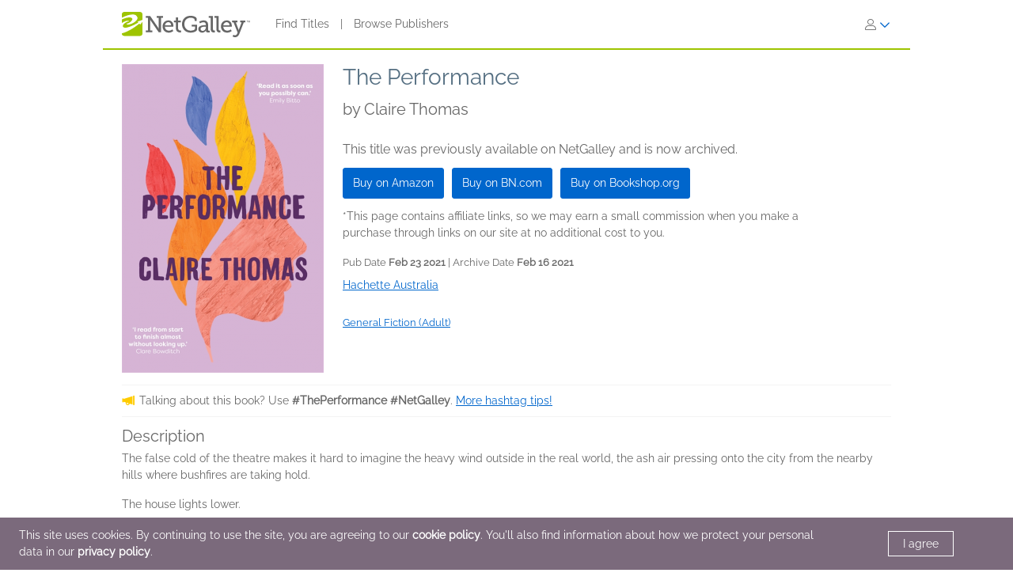

--- FILE ---
content_type: text/html; charset=UTF-8
request_url: https://www.netgalley.com/catalog/book/208418
body_size: 15344
content:
<!DOCTYPE html>
<html lang="en" data-bs-theme="">
    <head>
        <title>    The Performance | Claire Thomas | 9780733644542 | NetGalley
</title>

            <meta name="og:image" content="https://covers.bksh.co/cover208418-large.png" />
    <meta name="og:title" content="The Performance" />
    <meta name="og:url" content="https://www.netgalley.com/catalog/book/208418" />
    <meta name="og:type" content="book" />

                <meta charset="UTF-8" />
                            <meta name="description" content="NetGalley helps publishers and authors promote digital review copies to book advocates and industry professionals. Publishers make digital review copies and audiobooks available for the NetGalley community to discover, request, read, and review." />
                        <meta name="distribution" content="Global" />
            <meta name="resource-type" content="document" />
            <meta name="revisit-after" content="1 days" />
            <meta name="robots" content="index,follow" />
            <meta name="copyright" content="Copyright (c) 2026 NetGalley LLC" />
            <meta name="viewport" content="width=device-width, initial-scale=1.0, user-scalable=yes" />
        

                                    <meta name="p:domain_verify" content="f3d6ddceade44c492847896ba4ef1845" />
                    
       <!-- Google Tag Manager -->
        <script type="text/javascript">
            var dataLayer = window.dataLayer = window.dataLayer || [];
            dataLayer.push({
                'fireGtm': true,
                'memberType': 'anonymous'
            });
        </script>
        <script>(function(w,d,s,l,i){w[l]=w[l]||[];w[l].push({'gtm.start':new Date().getTime(),event:'gtm.js'});var f=d.getElementsByTagName(s)[0],j=d.createElement(s),dl=l!='dataLayer'?'&l='+l:'';j.async=true;j.src='https://www.googletagmanager.com/gtm.js?id='+i+dl;f.parentNode.insertBefore(j,f);})(window,document,'script','dataLayer','GTM-TS2DQJG');</script>
        <!-- End Google Tag Manager -->

                                        <link rel="stylesheet" href="https://assets.bksh.co/1a912ac1d0/assets/netgalley_styles_bootstrap_5.css" />
                    
            <link rel="stylesheet" href="https://assets.bksh.co/1a912ac1d0/assets/netgalley_media_styles.css" />
    
        <link rel="icon" type="image/x-icon" href="https://assets.bksh.co/1a912ac1d0/favicon.ico" />

        <!-- Favicon for modern browsers & devices -->
        <link rel="icon" type="image/png" href="/images/favicon/favicon-16x16.png" sizes="16x16">
        <link rel="icon" type="image/png" href="/images/favicon/favicon-32x32.png" sizes="32x32">
        <link rel="icon" type="image/png" href="/images/favicon/favicon-48x48.png" sizes="48x48">
        <link rel="icon" type="image/png" href="/images/favicon/favicon-96x96.png" sizes="96x96">
        <link rel="icon" type="image/png" href="/images/favicon/favicon-192x192.png" sizes="192x192">
        <link rel="apple-touch-icon" href="/images/favicon/apple-icon.png">
        <link rel="apple-touch-icon" href="/images/favicon/apple-icon-precomposed.png">
        <link rel="apple-touch-icon" href="/images/favicon/apple-icon-57x57.png" sizes="57x57">
        <link rel="apple-touch-icon" href="/images/favicon/apple-icon-60x60.png" sizes="60x60">
        <link rel="apple-touch-icon" href="/images/favicon/apple-icon-72x72.png" sizes="72x72">
        <link rel="apple-touch-icon" href="/images/favicon/apple-icon-76x76.png" sizes="76x76">
        <link rel="apple-touch-icon" href="/images/favicon/apple-icon-120x120.png" sizes="120x120">
        <link rel="apple-touch-icon" href="/images/favicon/apple-icon-144x144.png" sizes="144x144">
        <link rel="apple-touch-icon" href="/images/favicon/apple-icon-152x152.png" sizes="152x152">
        <link rel="apple-touch-icon" href="/images/favicon/apple-icon-180x180.png" sizes="180x180">
        <meta name="msapplication-square70x70logo" content="/images/favicon/ms-icon-70x70.png" />
        <meta name="msapplication-square144x144logo" content="/images/favicon/ms-icon-144x144.png" />
        <meta name="msapplication-square150x150logo" content="/images/favicon/ms-icon-150x150.png" />
        <meta name="msapplication-square310x310logo" content="/images/favicon/ms-icon-310x310.png" />

                <script src="https://assets.bksh.co/1a912ac1d0/assets/netgalley_media.js"></script>
                <script src="https://assets.bksh.co/1a912ac1d0/assets/netgalley_scripts_bootstrap_5.js"></script>

                                        <script>
                    const themeToggle = document.querySelector('[data-bs-theme]')
                    let storedTheme = localStorage.getItem("theme")

                    themeToggle.setAttribute('data-bs-theme',  storedTheme)
                </script>
                    


    </head>
    <body class="netgalley-responsive" data-locale="en-US">

        <!-- Google Tag Manager (noscript) -->
        <noscript><iframe src="https://www.googletagmanager.com/ns.html?id=GTM-TS2DQJG" height="0" width="0" style="display:none;visibility:hidden"></iframe></noscript>
        <!-- End Google Tag Manager (noscript) -->

        <a name="top"></a>
        <a href="#page-content" class="sr-only">Skip to main content</a>
        <div class="container-lg p-0 wrap-user-guest">

                        
                                                
                                    <div x-data="mobileMenu">
    <nav class="navbar navbar-expand-lg mb-lg-0 netgalley-header pb-3">
        <div class="container-fluid d-flex align-items-center">
            <div class="d-flex align-items-center">
                <button @click="toggleMenu()"
                        class="navbar-toggler border-0 shadow-none ps-3 mt-2"
                        type="button"
                        data-bs-toggle="collapse"
                        data-bs-target="#signInMenuContent"
                        aria-controls="signInMenuContent"
                        aria-expanded="false"
                        aria-label="Sign In"
                >
                    <span class="fa primary" :class="isMenuOpen ? 'fa-times' : 'fa-bars'"></span>
                </button>

                <div class="d-lg-none position-absolute top-50 start-50 translate-middle">
                        <div class="header-logo ps-3 pb-0">
        <a href="/">
    <?xml version="1.0" encoding="UTF-8"?>
    <svg role="img" class="publicLogo" xmlns="http://www.w3.org/2000/svg" viewBox="0 0 243.51 48" aria-label="NetGalley logo, which links to the home page.">
        <title>NetGalley logo, which links to the home page.</title>
        <defs><style>.logo-swirl{fill:#fff;}.logo-icon{fill:#9ec400;}.logo-text{fill:#666;}</style></defs>
        <g id="Layer_4"><path class="logo-text" d="m239.87,16.68v.4h-1.13v2.96h-.46v-2.96h-1.14v-.4h2.73Z"/>
            <path class="logo-text" d="m240.28,16.68h.65l.97,2.84.96-2.84h.65v3.36h-.43v-1.99c0-.07,0-.18,0-.34,0-.16,0-.33,0-.51l-.96,2.84h-.45l-.97-2.84v.11c0,.08,0,.21,0,.38,0,.17,0,.29,0,.37v1.99h-.43v-3.36Z"/>
            <path class="logo-text" d="m45.63,35.4h3.85V11.3h-3.85v-3.37h8.18l15.18,22.13c.53.87,1.05,2.23,1.05,2.23h.13s-.22-1.53-.22-2.49V11.3h-3.94v-3.37h12.21v3.37h-3.89v27.51h-4.29l-15.18-22.13c-.57-.87-1.05-2.23-1.05-2.23h-.13s.22,1.53.18,2.49v18.46h3.98v3.41h-12.2v-3.41Z"/>
            <path class="logo-text" d="m88.35,16.16c6.3,0,9.58,4.64,9.58,10.37,0,.57-.13,1.62-.13,1.62h-16.18c.26,4.9,3.72,7.52,7.65,7.52s6.61-2.49,6.61-2.49l1.75,3.11s-3.32,3.06-8.62,3.06c-6.96,0-11.72-5.03-11.72-11.59,0-7.04,4.77-11.59,11.07-11.59Zm5.2,9.27c-.13-3.89-2.49-5.91-5.29-5.91-3.24,0-5.86,2.19-6.47,5.91h11.77Z"/>
            <path class="logo-text" d="m102.53,19.96h-3.72v-3.28h3.81v-6.08h4.16v6.08h5.29v3.28h-5.29v10.37c0,4.51,3.06,5.07,4.72,5.07.61,0,1.01-.04,1.01-.04v3.54s-.61.09-1.53.09c-2.8,0-8.44-.87-8.44-8.27v-10.76Z"/>
            <path class="logo-text" d="m130.35,7.41c5.42,0,11.85,2.19,11.85,6.08v3.81h-4.02v-2.27c0-2.58-4.07-3.85-7.7-3.85-7.22,0-11.77,4.9-11.77,11.99s4.64,12.38,11.9,12.38c2.76,0,8.27-.83,8.27-3.85v-4.07h-6.04v-3.41h10.06v8.66c0,4.77-7.96,6.47-12.6,6.47-9.49,0-16.14-6.91-16.14-16.05s6.56-15.88,16.18-15.88Z"/>
            <path class="logo-text" d="m158.13,25.21h1.4v-.83c0-3.5-2.01-4.72-4.73-4.72-3.5,0-6.34,2.14-6.34,2.14l-1.71-3.02s3.24-2.62,8.4-2.62c5.64,0,8.62,2.93,8.62,8.53v9.89c0,.66.35.96.96.96h2.23v3.28h-4.42c-1.97,0-2.76-.96-2.76-2.41v-.31c0-.87.18-1.44.18-1.44h-.09s-1.92,4.68-7.3,4.68c-3.67,0-7.35-2.14-7.35-6.69,0-6.96,9.23-7.44,12.9-7.44Zm-4.64,10.85c3.76,0,6.08-3.85,6.08-7.17v-.92h-1.09c-2.01,0-8.97.09-8.97,4.33,0,1.97,1.44,3.76,3.98,3.76Z"/>
            <path class="logo-text" d="m168.78,11.21h-3.67v-3.28h7.92v24.32c0,1.88.44,3.15,2.36,3.15.7,0,1.18-.04,1.18-.04l-.04,3.5s-.87.09-1.88.09c-3.15,0-5.86-1.27-5.86-6.43V11.21Z"/>
            <path class="logo-text" d="m179.54,11.21h-3.67v-3.28h7.92v24.32c0,1.88.44,3.15,2.36,3.15.7,0,1.18-.04,1.18-.04l-.04,3.5s-.87.09-1.88.09c-3.15,0-5.86-1.27-5.86-6.43V11.21Z"/>
            <path class="logo-text" d="m199.25,16.16c6.3,0,9.58,4.64,9.58,10.37,0,.57-.13,1.62-.13,1.62h-16.19c.26,4.9,3.72,7.52,7.66,7.52s6.61-2.49,6.61-2.49l1.75,3.11s-3.32,3.06-8.62,3.06c-6.96,0-11.72-5.03-11.72-11.59,0-7.04,4.77-11.59,11.07-11.59Zm5.2,9.27c-.13-3.89-2.49-5.91-5.29-5.91-3.24,0-5.86,2.19-6.47,5.91h11.77Z"/>
            <path class="logo-text" d="m214.87,44.46c1.88,0,3.33-1.31,4.07-3.06l.92-2.19-7.74-19.25h-2.8v-3.28h10.11v3.28h-2.93l4.94,13.17c.31.96.39,1.92.39,1.92h.13s.18-.96.53-1.92l4.9-13.17h-2.84v-3.28h9.8v3.28h-2.76l-8.75,22.35c-1.49,3.76-4.37,5.69-7.79,5.69-2.84,0-4.77-1.4-4.77-1.4l1.44-3.19s1.27,1.05,3.15,1.05Z"/>
            <path class="logo-icon" d="m38.93,41.9c0,2.25-2.44,3.73-4.96,3.73H4.88c-2.52,0-4.88-1.48-4.88-3.73V4.01C0,1.77,2.36,0,4.88,0h29.09c2.52,0,4.96,1.77,4.96,4.01v37.88Z"/>
            <path class="logo-swirl" d="m19.74,12.92c1.61,3.91-9.06,10.88-10.88,9-.89,7.27,30.26-5.55,17.87-15.36-4-3.16-14.31-1.82-26.73,4.52v3.23c9.11-4.12,18.11-5.34,19.74-1.39Zm9.84,5.66l1.62,1.67c-14.94,8.65-27.18,12.65-29.36,7.36-1.61-3.91,9.6-11,11.41-9.11.42-3.42-6.62-1.58-13.25,2.55v19.67c8.28-1.98,20.76-8.29,33.03-18.43l2.04,1.71,3.86-4.96v-3.87l-9.35,3.41Z"/>
        </g>
    </svg>
</a>

    </div>
                </div>

                <div class="d-none d-lg-block">
                        <div class="header-logo ps-3 pb-0">
        <a href="/">
    <?xml version="1.0" encoding="UTF-8"?>
    <svg role="img" class="publicLogo" xmlns="http://www.w3.org/2000/svg" viewBox="0 0 243.51 48" aria-label="NetGalley logo, which links to the home page.">
        <title>NetGalley logo, which links to the home page.</title>
        <defs><style>.logo-swirl{fill:#fff;}.logo-icon{fill:#9ec400;}.logo-text{fill:#666;}</style></defs>
        <g id="Layer_4"><path class="logo-text" d="m239.87,16.68v.4h-1.13v2.96h-.46v-2.96h-1.14v-.4h2.73Z"/>
            <path class="logo-text" d="m240.28,16.68h.65l.97,2.84.96-2.84h.65v3.36h-.43v-1.99c0-.07,0-.18,0-.34,0-.16,0-.33,0-.51l-.96,2.84h-.45l-.97-2.84v.11c0,.08,0,.21,0,.38,0,.17,0,.29,0,.37v1.99h-.43v-3.36Z"/>
            <path class="logo-text" d="m45.63,35.4h3.85V11.3h-3.85v-3.37h8.18l15.18,22.13c.53.87,1.05,2.23,1.05,2.23h.13s-.22-1.53-.22-2.49V11.3h-3.94v-3.37h12.21v3.37h-3.89v27.51h-4.29l-15.18-22.13c-.57-.87-1.05-2.23-1.05-2.23h-.13s.22,1.53.18,2.49v18.46h3.98v3.41h-12.2v-3.41Z"/>
            <path class="logo-text" d="m88.35,16.16c6.3,0,9.58,4.64,9.58,10.37,0,.57-.13,1.62-.13,1.62h-16.18c.26,4.9,3.72,7.52,7.65,7.52s6.61-2.49,6.61-2.49l1.75,3.11s-3.32,3.06-8.62,3.06c-6.96,0-11.72-5.03-11.72-11.59,0-7.04,4.77-11.59,11.07-11.59Zm5.2,9.27c-.13-3.89-2.49-5.91-5.29-5.91-3.24,0-5.86,2.19-6.47,5.91h11.77Z"/>
            <path class="logo-text" d="m102.53,19.96h-3.72v-3.28h3.81v-6.08h4.16v6.08h5.29v3.28h-5.29v10.37c0,4.51,3.06,5.07,4.72,5.07.61,0,1.01-.04,1.01-.04v3.54s-.61.09-1.53.09c-2.8,0-8.44-.87-8.44-8.27v-10.76Z"/>
            <path class="logo-text" d="m130.35,7.41c5.42,0,11.85,2.19,11.85,6.08v3.81h-4.02v-2.27c0-2.58-4.07-3.85-7.7-3.85-7.22,0-11.77,4.9-11.77,11.99s4.64,12.38,11.9,12.38c2.76,0,8.27-.83,8.27-3.85v-4.07h-6.04v-3.41h10.06v8.66c0,4.77-7.96,6.47-12.6,6.47-9.49,0-16.14-6.91-16.14-16.05s6.56-15.88,16.18-15.88Z"/>
            <path class="logo-text" d="m158.13,25.21h1.4v-.83c0-3.5-2.01-4.72-4.73-4.72-3.5,0-6.34,2.14-6.34,2.14l-1.71-3.02s3.24-2.62,8.4-2.62c5.64,0,8.62,2.93,8.62,8.53v9.89c0,.66.35.96.96.96h2.23v3.28h-4.42c-1.97,0-2.76-.96-2.76-2.41v-.31c0-.87.18-1.44.18-1.44h-.09s-1.92,4.68-7.3,4.68c-3.67,0-7.35-2.14-7.35-6.69,0-6.96,9.23-7.44,12.9-7.44Zm-4.64,10.85c3.76,0,6.08-3.85,6.08-7.17v-.92h-1.09c-2.01,0-8.97.09-8.97,4.33,0,1.97,1.44,3.76,3.98,3.76Z"/>
            <path class="logo-text" d="m168.78,11.21h-3.67v-3.28h7.92v24.32c0,1.88.44,3.15,2.36,3.15.7,0,1.18-.04,1.18-.04l-.04,3.5s-.87.09-1.88.09c-3.15,0-5.86-1.27-5.86-6.43V11.21Z"/>
            <path class="logo-text" d="m179.54,11.21h-3.67v-3.28h7.92v24.32c0,1.88.44,3.15,2.36,3.15.7,0,1.18-.04,1.18-.04l-.04,3.5s-.87.09-1.88.09c-3.15,0-5.86-1.27-5.86-6.43V11.21Z"/>
            <path class="logo-text" d="m199.25,16.16c6.3,0,9.58,4.64,9.58,10.37,0,.57-.13,1.62-.13,1.62h-16.19c.26,4.9,3.72,7.52,7.66,7.52s6.61-2.49,6.61-2.49l1.75,3.11s-3.32,3.06-8.62,3.06c-6.96,0-11.72-5.03-11.72-11.59,0-7.04,4.77-11.59,11.07-11.59Zm5.2,9.27c-.13-3.89-2.49-5.91-5.29-5.91-3.24,0-5.86,2.19-6.47,5.91h11.77Z"/>
            <path class="logo-text" d="m214.87,44.46c1.88,0,3.33-1.31,4.07-3.06l.92-2.19-7.74-19.25h-2.8v-3.28h10.11v3.28h-2.93l4.94,13.17c.31.96.39,1.92.39,1.92h.13s.18-.96.53-1.92l4.9-13.17h-2.84v-3.28h9.8v3.28h-2.76l-8.75,22.35c-1.49,3.76-4.37,5.69-7.79,5.69-2.84,0-4.77-1.4-4.77-1.4l1.44-3.19s1.27,1.05,3.15,1.05Z"/>
            <path class="logo-icon" d="m38.93,41.9c0,2.25-2.44,3.73-4.96,3.73H4.88c-2.52,0-4.88-1.48-4.88-3.73V4.01C0,1.77,2.36,0,4.88,0h29.09c2.52,0,4.96,1.77,4.96,4.01v37.88Z"/>
            <path class="logo-swirl" d="m19.74,12.92c1.61,3.91-9.06,10.88-10.88,9-.89,7.27,30.26-5.55,17.87-15.36-4-3.16-14.31-1.82-26.73,4.52v3.23c9.11-4.12,18.11-5.34,19.74-1.39Zm9.84,5.66l1.62,1.67c-14.94,8.65-27.18,12.65-29.36,7.36-1.61-3.91,9.6-11,11.41-9.11.42-3.42-6.62-1.58-13.25,2.55v19.67c8.28-1.98,20.76-8.29,33.03-18.43l2.04,1.71,3.86-4.96v-3.87l-9.35,3.41Z"/>
        </g>
    </svg>
</a>

    </div>
                </div>
            </div>

            <div x-show="!isMenuOpen" class="collapse navbar-collapse">
                    <div class="ps-5 collapse navbar-collapse" id="signInMenuContent">

                        
        <nav class="navbar-nav me-auto mb-2 mb-lg-0" aria-label="Main navigation">
            <ul class="nav d-flex align-items-center list-unstyled">
                                    <li class="nav-item">
                        <a class="nav-link default"
                           href="/catalog/"
                           >
                            Find Titles
                        </a>
                    </li>
                                            <li class="nav-item px-2" aria-hidden="true">
                            <span class="nav-divider">|</span>
                        </li>
                                                        <li class="nav-item">
                        <a class="nav-link default"
                           href="/catalog/publishers"
                           >
                            Browse Publishers
                        </a>
                    </li>
                                                </ul>
        </nav>

                    <div class="dropdown" id="loginMenu">
                <button class="dropdown-toggle hide-default-arrow btn btn-link"
                        id="signInDropdown"
                        data-bs-toggle="dropdown"
                        aria-expanded="false"
                        aria-label="Sign In">
                    <i class="fa-light fa-user-large" aria-hidden="true"></i>
                    <i class="fa-thin fa-chevron-down secondary default-color" aria-hidden="true"></i>
                </button>
                <div class="dropdown-menu dropdown-menu-end login-dropdown p-3"
                     aria-label="Sign In to NetGalley"
                >
                    
<form class="" name="login" method="post" action="/auth/login">

<div>
        <div class="pb-3">
        <div class="pb-2">    <input type="text" id="login_username"
            name="login[username]"
     required="required" autocapitalize="none"             placeholder="Login"
             aria-label="User Name" /></div>
        <div>    <input type="password" id="login_password"
            name="login[password]"
     required="required" autocomplete="696fa8c3ac02c"             placeholder="Password"
             row_class="passwordInputContainer" row_id="headerPassword" aria-label="Password" /></div>
    </div>

            <div class="pb-3">
        <div class="d-flex align-items-center text-start text-10">
                        <input type="hidden" id="login_rememberMe_hidden" name="login[rememberMe]" value="0">

                        <button type="button"
                    id="remember_me_button"
                    class="btn btn-sm p-0 me-2 border-0"
                    onclick="toggleRememberMe(this)"
                    aria-pressed="false">
                <i class="fa-regular fa-square text-dark"></i>
            </button>

            <span id="remember_me_text" class="ps-1">Remember Me on This Computer</span>
            <script>
                function toggleRememberMe(button) {
                    const hiddenInput = document.getElementById('login_rememberMe_hidden');
                    const icon = button.querySelector('i');

                    if (hiddenInput.value === '1') {
                        hiddenInput.value = '0';
                        icon.classList.remove('fa-square-check');
                        icon.classList.add('fa-square');
                        button.setAttribute('aria-pressed', 'false');
                    } else {
                        hiddenInput.value = '1';
                        icon.classList.remove('fa-square');
                        icon.classList.add('fa-square-check');
                        button.setAttribute('aria-pressed', 'true');
                    }
                }
            </script>
        </div>
    </div>

        <div class="pb-1 text-start">
        
    <div class="row form-login">
        <div class="col ">
            <button type="submit" id="login_login" name="login[login]" class="btn btn-primary" data-test-id="sign-in">
        <div class="d-flex align-items-center">
                        <div>Sign In</div>
                    </div>
    </button>
        </div>
    </div>
    </div>

        <div class="login-text">
        <a class="primary text-start text-10" href="/auth/forgot_login">Need help signing in?</a>
    </div>

        <div class="login-text">
        <a class="primary text-start text-10" href="/auth/register">Register for NetGalley</a>
    </div>

    <hr>

        <div class="row px-1">
        <a href="#" class="text-10" @click="setTheme('light')">
            <i class="fa-light fa-sun align-top pe-1 text-16"></i>
            <span class="light-mode fw-semibold" :class="theme == 'light' ? 'active' : 'primary'">Light Mode</span>
        </a>
    </div>

    <div class="row px-1">
        <a href="#" class="text-10" @click="setTheme('dark')">
            <i class="fa-light fa-moon align-top px-1 text-16"></i>
            <span class="dark-mode fw-semibold" :class="theme == 'dark' ? 'active' : 'primary'">Dark Mode</span>
        </a>
    </div>

</div>

    <input type="hidden" id="login_widgetId"
            name="login[widgetId]"
     />    <input type="hidden" id="login_widgetRedeemCode"
            name="login[widgetRedeemCode]"
     />    <input type="hidden" id="login__token"
            name="login[_token]"
     value="ab03eb56c46cfb.rWB0iUh2xf5f45bSdiJVvX_gOPloLemCEu_4YX1_bxs.5Ak-xAsBgqoPlsSBNUwW0y-FCJ0DRZvKTaqrBiolG3nYBxDxDhmJm2baog" /></form>

                </div>
            </div>
            </div>
            </div>

            <div class="mobile-menu" :class="{'show': isMenuOpen}" x-show="isMenuOpen">
                <div class="pt-3">
                    
    <div class="px-4 pb-4">
                    
<form class="" name="login" method="post" action="/auth/login">

<div>
        <div class="pb-3">
        <div class="pb-2">    <input type="text" id="login_username"
            name="login[username]"
     required="required" autocapitalize="none"             placeholder="Login"
             aria-label="User Name" /></div>
        <div>    <input type="password" id="login_password"
            name="login[password]"
     required="required" autocomplete="696fa8c3ac02c"             placeholder="Password"
             row_class="passwordInputContainer" row_id="headerPassword" aria-label="Password" /></div>
    </div>

            <div class="pb-3">
        <div class="d-flex align-items-center text-start text-10">
                        <input type="hidden" id="login_rememberMe_hidden" name="login[rememberMe]" value="0">

                        <button type="button"
                    id="remember_me_button"
                    class="btn btn-sm p-0 me-2 border-0"
                    onclick="toggleRememberMe(this)"
                    aria-pressed="false">
                <i class="fa-regular fa-square text-dark"></i>
            </button>

            <span id="remember_me_text" class="ps-1">Remember Me on This Computer</span>
            <script>
                function toggleRememberMe(button) {
                    const hiddenInput = document.getElementById('login_rememberMe_hidden');
                    const icon = button.querySelector('i');

                    if (hiddenInput.value === '1') {
                        hiddenInput.value = '0';
                        icon.classList.remove('fa-square-check');
                        icon.classList.add('fa-square');
                        button.setAttribute('aria-pressed', 'false');
                    } else {
                        hiddenInput.value = '1';
                        icon.classList.remove('fa-square');
                        icon.classList.add('fa-square-check');
                        button.setAttribute('aria-pressed', 'true');
                    }
                }
            </script>
        </div>
    </div>

        <div class="pb-1 text-start">
        
    <div class="row form-login">
        <div class="col ">
            <button type="submit" id="login_login" name="login[login]" class="btn btn-primary" data-test-id="sign-in">
        <div class="d-flex align-items-center">
                        <div>Sign In</div>
                    </div>
    </button>
        </div>
    </div>
    </div>

        <div class="login-text">
        <a class="primary text-start text-10" href="/auth/forgot_login">Need help signing in?</a>
    </div>

        <div class="login-text">
        <a class="primary text-start text-10" href="/auth/register">Register for NetGalley</a>
    </div>

    <hr>

        <div class="row px-1">
        <a href="#" class="text-10" @click="setTheme('light')">
            <i class="fa-light fa-sun align-top pe-1 text-16"></i>
            <span class="light-mode fw-semibold" :class="theme == 'light' ? 'active' : 'primary'">Light Mode</span>
        </a>
    </div>

    <div class="row px-1">
        <a href="#" class="text-10" @click="setTheme('dark')">
            <i class="fa-light fa-moon align-top px-1 text-16"></i>
            <span class="dark-mode fw-semibold" :class="theme == 'dark' ? 'active' : 'primary'">Dark Mode</span>
        </a>
    </div>

</div>

    <input type="hidden" id="login_widgetId"
            name="login[widgetId]"
     />    <input type="hidden" id="login_widgetRedeemCode"
            name="login[widgetRedeemCode]"
     />    <input type="hidden" id="login__token"
            name="login[_token]"
     value="ab03eb56c46cfb.rWB0iUh2xf5f45bSdiJVvX_gOPloLemCEu_4YX1_bxs.5Ak-xAsBgqoPlsSBNUwW0y-FCJ0DRZvKTaqrBiolG3nYBxDxDhmJm2baog" /></form>

            </div>

    <hr class="p-0">

            


<div class="row">
    <div class="pt-2 col-auto px-4 ms-4 pb-2">
                    
                                                                        <a class='text-16 mobile-publisher-profile-link' href="/catalog/">
                        Find Titles
                    </a>
                
                <br>                                
                                                                        <a class='text-16 mobile-publisher-profile-link' href="/catalog/publishers">
                        Browse Publishers
                    </a>
                
                <br>                                
                                                    <a class='text-16 mobile-publisher-profile-link' href="https://netgalley.zendesk.com/hc/en-us/" target="_blank" rel="noreferrer noopener">
                        Help
                    </a>

                                
                                    
        
        
            </div>

    <div class="col me-3 text-end">

                    </div>
</div>

<hr>

    <div class="row p-3">
        <a href="#" class="col-6 text-10 text-end" @click="setTheme('light'); toggleMenu(false)">
            <i class="fa-light fa-sun align-top pe-1 text-16"></i>
            <span class="light-mode fw-semibold"
                  :class="theme == 'light' ? 'active' : 'primary'">Light Mode</span>
        </a>

        <a href="#" class="col-6 text-10 text-start" @click="setTheme('dark'); toggleMenu(false)">
            <i class="fa-light fa-moon align-top pe-1 text-16"></i>
            <span class="dark-mode fw-semibold"
                  :class="theme == 'dark' ? 'active' : 'primary'">Dark Mode</span>
        </a>
    </div>

    <hr>

<div class="row px-4 py-2">
    <div class="col-6 primary">
        <a class="text-12 mobile-footer-link" href="/privacy">Privacy Policy</a><br>
        <a class="text-12 mobile-footer-link" href="/terms">Terms</a><br>
        <a class="text-12 mobile-footer-link" href="/cookie_policy">Cookie Policy</a>

            </div>

    <div class="col-6 primary">
        <a class="text-12 mobile-footer-link" href="/contact">Contact</a><br>
        <a class="text-12 mobile-footer-link" href="/about">About</a><br>
                    <a class="text-12 mobile-footer-link" href="https://bookish.netgalley.com/" target="_blank" rel="noreferrer noopener">We Are Bookish</a>
        
            </div>
</div>

<hr>


<p class="px-4 py-3 text-12">
    © 2026 NetGalley LLC<br>All Rights Reserved
</p>
                </div>
            </div>
        </div>
    </nav>
</div>

                
            
    
            
            <div id="page-content" class="page-content">

                
                                    <div id="errorMessageDisplay">
                                            </div>
                                        <div id="errorMessageTemplate" class="row d-none">
                        <div class="col-md-12 alert alert-danger"></div>
                    </div>
                                    <div id="alertMessageDisplay">
                                            </div>
                                        <div id="alertMessageTemplate" class="row d-none">
                        <div class="col-md-12 alert alert-warning"></div>
                    </div>
                                    <div id="successMessageDisplay">
                                            </div>
                                        <div id="successMessageTemplate" class="row d-none">
                        <div class="col-md-12 alert alert-success"></div>
                    </div>
                                    <div id="infoMessageDisplay">
                                            </div>
                                        <div id="infoMessageTemplate" class="row d-none">
                        <div class="col-md-12 alert alert-info"></div>
                    </div>
                                    <div id="lockedMessageDisplay">
                                            </div>
                                        <div id="lockedMessageTemplate" class="row d-none">
                        <div class="col-md-12 alert alert-locked"></div>
                    </div>
                
                            <script src="https://dzrosyogtuajb.cloudfront.net/pageflow.js"></script>




<div class="modal fade " id="loadInPageflowModal" tabindex="-1" role="dialog" aria-hidden="true"
        >
    <div class="modal-dialog modal-dialog-centered">
        <div class="modal-content">
            <div class="modal-content-liner">
                                    <div class="row modal-header  ">

                                                    <div class="col-11">
                                                                    <h1 class="heading-1 modal-title ">Loading in Reader.</h1>
                                                                                            </div>
                                                                             <div class="col-1 ps-0 align-middle">
                                <button type="button" class="blue-close close secondary" data-bs-dismiss="modal">
                                    <span aria-hidden="true">&times;</span>
                                    <span class="sr-only">Close</span>
                                </button>
                            </div>
                                            </div>
                                <div class="modal-body emphasis">
                    <div class="modal-body-header">
                                            </div>
                    <div class="modal-body-content">
                            <div class="pageflow-error d-none"></div>
    <div class="pageflow-default">
        <i class="fa fa-spinner fa-spin me-2"></i> Please wait... This may take a moment.
    </div>
                    </div>
                    <div class="modal-body-footer">
                                            </div>
                </div>
                            </div>
        </div>
    </div>
</div>

    <script>
        $(document).bind('netgalley.content.changed', function() {
            // Checks to see if the title image loads on the user's browser.  If not, rewrite the
            // image URL to use our local generic book image, sized accordingly.
            $('#loadInPageflowModal .verify-title-image img').one('error', function () {
                var regex = /.*-(micro|mini|small|medium|large)\.png/;
                var input = $(this).attr('src');
                if (regex.test(input)) {
                    var matches = input.match(regex);
                    $(this).attr('src', '/images/cover-placeholder-green-' + matches[1] + '.png');
                }
            });

            // The above technique won't work with IE8 or lower because of timing issues
            // so we need to set the image source to itself on the page load which will then start the error event
            $('#loadInPageflowModal .verify-title-image img').each(function () {
                $(this).attr('src', $(this).attr('src'));
            });
        });
    </script>


<script>
$(function() {
    $('#loadInPageflowModal').on('show.bs.modal', function (event) {
        $.event.trigger('netgalley.content.changed');
    });
    });
</script>


<script>
    $(()  => {
        const errorCont = $('#loadInPageflowModal .pageflow-error');
        const defaultCont = $('#loadInPageflowModal .pageflow-default');

        $('.pageflowButton').click(async function (e) {
            e.preventDefault();

            const bookId = $(this).data('book');
            const transferUrl = '/reader/transfer/99999'.replace('99999', bookId);
            const redirectUrl = '/reader/99999'.replace('99999', bookId);
            const websocketUrl = 'wss://a46el2xrdb.execute-api.us-east-1.amazonaws.com/socket';

            // If the book has already been transferred, redirect to the pageflow reader
            if ($(this).data('transferred')) {
                window.location.href = redirectUrl;
                return;
            }

            $(this).prop('disabled', true);
            defaultCont.removeClass('d-none');
            errorCont.addClass('d-none');
            $('#loadInPageflowModal').modal('show');

            // Open a websocket that listens for the file finished processing event and then redirects the page
            PageFlow.waitForFile($(this).data('hash'), websocketUrl, redirectUrl);
            const response = await fetch(transferUrl, {
                method: 'POST',
                headers: {
                    'Content-Type': 'application/json',
                    'x-csrf-protected': 1,
                }
            });

            $(this).prop('disabled', false);

            let data;
            try {
                data = await response.json();
            } catch (e) {
                data = {};
            }

            if (response.status !== 200) {
                defaultCont.addClass('d-none');
                errorCont.text(data.error ?? 'There was an error converting your file.');
                errorCont.removeClass('d-none');
            } else if (data.alreadyTransferred) {
                $('#loadInPageflowModal').modal('hide');
                window.location.href = redirectUrl;
            }
        });
    });
</script>

    


<div class="row">
    <div class="col-12 col-md-auto text-center text-md-start verify-title-image pb-1">
               <img alt="book cover for The Performance" class="cover-width" itemprop="image" src="https://covers.bksh.co/cover208418-medium.png" />

                <script>
    $(function() {
        $(document).on('click', 'a.cover-vote', function(e) {
            e.preventDefault();
            var $container = $(this).closest('.cover-vote-container');

                            $container.find('.hide').hide();
                $container.find('.cover-vote-login-prompt').show();

                    });
    });
</script>


                
                    </div>

        

<div class="col-12 col-md-6 col-lg-8" itemscope itemtype="http://schema.org/Book">
          <div class="pb-2">
         <h1 class="heading-1 mb-1 py-0 pt-6 pt-md-0" itemprop="name">The Performance</h1>

            </div>

        <div class="mb-0 pb-4">
        <p class="heading-2 text-20 fw-medium" itemprop="author" itemscope itemtype="http://schema.org/Person">
            by <span itemprop="name">Claire Thomas</span>
        </p>

                    </div>

                <div class="pb-2">
            <p class="heading-5">This title was previously available on NetGalley and is now archived.</p>
        </div>
    
        <div class="pb-2">
                            
            
    
            
                                <a class="btn btn-primary mb-3 me-2" target="_blank" rel="noreferrer noopener" href="https://www.amazon.com/gp/product/0733644546/ref=as_li_tf_tl?ie=UTF8&amp;camp=1789&amp;creative=9325&amp;creativeASIN=0733644546&amp;linkCode=as2&amp;tag=netg01-20">
                Buy on Amazon
            </a>
                                <a class="btn btn-primary mb-3 me-2" target="_blank" rel="noreferrer noopener" href="https://www.barnesandnoble.com/s/9780733644542">
                Buy on BN.com
            </a>
                                <a class="btn btn-primary mb-3 me-2" target="_blank" rel="noreferrer noopener" href="https://bookshop.org/a/91271/9780733644542">
                Buy on Bookshop.org
            </a>
        
    
            <div class="mb-3">*This page contains affiliate links, so we may earn a small commission when you make a purchase through links on our site at no additional cost to you.</div>
    

    
        
    
        <div id="modalForPhoneRenderContainer"></div>

    <script>

        $(function() {

            
            $(document).on('click', '.wishlist-click', function(e) {
                e.preventDefault();

                var bookId = $(this).data('book');
                var baseUrl = '/member/wish/9999999';

                $.ajax({
                    type: 'POST',
                    url: baseUrl.replace('9999999', bookId)
                })
                .done(function(data) {
                    $('#wishlistedContent' + bookId).show();
                    $('#wishlistContent' + bookId).hide();
                });
            });

            // show reading app info popovers
            if ($('.app-info-popover').length) {
                new bootstrap.Popover($('.app-info-popover'))
            }
        });

    </script>

    </div>

    
        <div id="kindleForm" class="d-none">

        <div class="row pb-2">
            <div class="col-10 align-self-center m-0">
                <p class="heading-6 mb-0">
                    Send NetGalley books directly to your Kindle or Kindle app
                </p>
            </div>

                        <div class="col text-end">
               <a class="small-link align-end text-end" id="kindleCancel" href="#">
                    Cancel
                </a>
            </div>
        </div>
        <hr class="my-2"/>

        <div class="edit-kindle-email pb-6">
            <div class="row">
                <div>
                    <div class="row pb-2">
                        <div class="col-auto pe-0">
                            <p class="heading-6"><strong>1</strong></p>
                        </div>

                        <div class="col-11">
                            <p class="heading-6 mb-0">To read on a Kindle or Kindle app, please add kindle@netgalley.com as an approved email address to receive files in your Amazon account. <a target="_blank" rel="noreferrer noopener" href="https://netgalley.zendesk.com/hc/en-us/articles/115003979534">Click here for step-by-step instructions.</a>
                            </p>
                        </div>
                    </div>

                </div>
            </div>
            <div>
            <div class="row pt-1 pb-3">
                <div class="col-auto pe-0">
                    <p class="heading-6"><strong>2</strong></p>
                </div>

                <div class="col-11">
                    <p class="heading-6 mb-0">Also find your Kindle email address within your Amazon account, and enter it here.</p>

                                                        </div>
                </div>
            </div>
        </div>
    </div>

        
        
        <div class="pb-0">
                        <div class="publication-dates">
        <p class="heading-6 pb-1">
                            Pub Date
                <strong><span itemprop="datePublished"
                    content="2021-02-23"
                    aria-label="February 23 2021"
                ><span aria-hidden="true"></span></span>Feb 23 2021</strong>
                            | Archive Date
                <strong><span aria-label="February 16 2021"><span aria-hidden="true"></span></span>Feb 16 2021</strong>
        </p>
    </div>

            </div>

        <div class="pb-3">
            <div>
        <p itemprop="publisher" itemscope itemtype="http://schema.org/Organization">
            <a href="/catalog/publisher/81525"><span itemprop="name">Hachette Australia</span></a>
                    </p>

            </div>


    </div>

        <div class="pb-2">
                    <div class="categories">
            <p class="heading-6">
                                    <a href="/catalog/category/35"><span itemprop="genre">General Fiction (Adult)</span></a>
                                </p>
        </div>
    
    </div>

</div>






    </div>

    <hr class="mb-1" />

<div class="row">
    <div class="col-12">
        <div class="d-block d-lg-flex flex-lg-wrap">
            
                            <div class="align-items-center d-flex py-2">
                    <div class="pe-2"><i class="fa-solid fa-megaphone advanced"></i></div>
                    <p class="mb-0">
                        Talking about this book? Use <b>#ThePerformance #NetGalley</b>. <a target="_blank" rel="noreferrer noopener" href="https://bookish.netgalley.com/bookish-lifestyle/03/2021/hashtag-tips-how-to-book-influencers/">More hashtag tips!</a>
                    </p>
                </div>
                    </div>
    </div>
</div>

    <hr class="mt-1">
    <div class="row">
        <div class="col-12">
            <h2 class="heading-3">Description</h2>
            <div class="pb-3">                                                
        <div class="d-none d-md-block" id="descriptionFullTextBox">
        <p>The false cold of the theatre makes it hard to imagine the heavy wind outside in the real world, the ash air pressing onto the city from the nearby hills where bushfires are taking hold.
</p><p>The house lights lower.
</p><p>The auditorium feels hopeful in the darkness.
</p><p>
</p><p>As bushfires rage outside the city, three women watch a performance of a Beckett play.
</p><p>
</p><p>Margot is a successful professor, preoccupied by her fraught relationship with her ailing husband. Ivy is a philanthropist with a troubled past, distracted by the snoring man beside her. Summer is a young theatre usher, anxious about the safety of her girlfriend in the fire zone.
</p><p>
</p><p>As the performance unfolds, so does each woman's story. By the time the curtain falls, they will all have a new understanding of the world beyond the stage.</p>
    </div>

        <div class="d-block d-md-none">
        <p>The false cold of the theatre makes it hard to imagine the heavy wind outside in the real world, the ash air pressing onto the city from the nearby hills where bushfires are taking hold.
</p><p>The house...</p>
                    <div class="text-end pt-1">
                <a class="d-none d-md-inline-block description-read-more-link" href="#">Read More</a>
                <a class="d-md-none description-read-more-link" data-is-phone="1" href="#">Read More</a>
            </div>
            </div>

                        

<div class="modal modal-phone-full-page " id="descriptionReadMoreModal" tabindex="-1" role="dialog" aria-hidden="true">
    <div class="modal-dialog">
        <div class="modal-content ">
            <div class="modal-content-liner">
                <div class="modal-header ">
                                        <div class="align-self-end ps-2">
                        <button type="button" class="close secondary close-back" data-bs-dismiss="modal">
                            <i class="fa-regular fa-circle-chevron-left secondary"></i>
                            <span class="sr-only">Close</span>
                        </button>
                        <div id="modalMainActionButton" class="pull-right"></div>
                    </div>
                </div>

                                <div class="netgalley-header"></div>

                                <div class="modal-body emphasis  p-0">
                    <div class="modal-body-header"><h2 class="heading-2">Description</h2></div>
                    <div class="modal-body-content"><p>The false cold of the theatre makes it hard to imagine the heavy wind outside in the real world, the ash air pressing onto the city from the nearby hills where bushfires are taking hold.
</p><p>The house lights lower.
</p><p>The auditorium feels hopeful in the darkness.
</p><p>
</p><p>As bushfires rage outside the city, three women watch a performance of a Beckett play.
</p><p>
</p><p>Margot is a successful professor, preoccupied by her fraught relationship with her ailing husband. Ivy is a philanthropist with a troubled past, distracted by the snoring man beside her. Summer is a young theatre usher, anxious about the safety of her girlfriend in the fire zone.
</p><p>
</p><p>As the performance unfolds, so does each woman's story. By the time the curtain falls, they will all have a new understanding of the world beyond the stage.</p></div>
                </div>
                            </div>
        </div>
    </div>
</div>

    <script>
        $(document).bind('netgalley.content.changed', function() {
            // Checks to see if the title image loads on the user's browser.  If not, rewrite the
            // image URL to use our local generic book image, sized accordingly.
            $('#descriptionReadMoreModal .verify-title-image img').one('error', function () {
                var regex = /.*-(micro|mini|small|medium|large)\.png/;
                var input = $(this).attr('src');
                if (regex.test(input)) {
                    var matches = input.match(regex);
                    $(this).attr('src', '/images/cover-placeholder-green-' + matches[1] + '.png');
                }
            });

            // The above technique won't work with IE8 or lower because of timing issues
            // so we need to set the image source to itself on the page load which will then start the error event
            $('#descriptionReadMoreModal .verify-title-image img').each(function () {
                $(this).attr('src', $(this).attr('src'));
            });
        });
    </script>


<script>
    $('#descriptionReadMoreModal').on('show.bs.modal', function (event) {
        $.event.trigger('netgalley.content.changed');
    });
</script>


                <script>
            $('.description-read-more-link').click(function(e) {
                e.preventDefault();
                if ($(this).data('is-phone')) {
                    new bootstrap.Modal($('#descriptionReadMoreModal')).show();
                }
                // all other devices, show the inline form
                else {
                    $('#descriptionFullTextBox').show();
                }
            });
        </script>
    
</div>
        </div>
    </div>


    <hr class="mt-1">
    <div class="row">
        <div class="col-12">
            <h2 class="heading-3">Advance Praise</h2>
                                                            
        <div class="d-none d-md-block" id="advancePraiseFullTextBox">
        <p>'Read it as soon as you possibly can.' - Emily Bitto, author of THE STRAYS
</p><p>
</p><p>'An enigmatic, elegant and assured novel that explores the power of art in revealing us to ourselves.' - Charlotte Wood, author of THE NATURAL WAY OF THINGS and THE WEEKEND</p><p><br></p><p>'I read from start to finish almost without looking up, and suspect I will be carrying these characters with me for some time yet.' - Clare Bowditch, author of YOUR OWN KIND OF GIRL</p>
    </div>

        <div class="d-block d-md-none">
        <p>'Read it as soon as you possibly can.' - Emily Bitto, author of THE STRAYS
</p><p>
</p><p>'An enigmatic, elegant and assured novel that explores the power of art in revealing us to ourselves.' - Charlotte Wood...</p>
                    <div class="text-end pt-1">
                <a class="d-none d-md-inline-block advancePraise-read-more-link" href="#">Read More</a>
                <a class="d-md-none advancePraise-read-more-link" data-is-phone="1" href="#">Read More</a>
            </div>
            </div>

                        

<div class="modal modal-phone-full-page " id="advancePraiseReadMoreModal" tabindex="-1" role="dialog" aria-hidden="true">
    <div class="modal-dialog">
        <div class="modal-content ">
            <div class="modal-content-liner">
                <div class="modal-header ">
                                        <div class="align-self-end ps-2">
                        <button type="button" class="close secondary close-back" data-bs-dismiss="modal">
                            <i class="fa-regular fa-circle-chevron-left secondary"></i>
                            <span class="sr-only">Close</span>
                        </button>
                        <div id="modalMainActionButton" class="pull-right"></div>
                    </div>
                </div>

                                <div class="netgalley-header"></div>

                                <div class="modal-body emphasis  p-0">
                    <div class="modal-body-header"><h2 class="heading-2">Advance Praise</h2></div>
                    <div class="modal-body-content"><p>'Read it as soon as you possibly can.' - Emily Bitto, author of THE STRAYS
</p><p>
</p><p>'An enigmatic, elegant and assured novel that explores the power of art in revealing us to ourselves.' - Charlotte Wood, author of THE NATURAL WAY OF THINGS and THE WEEKEND</p><p><br></p><p>'I read from start to finish almost without looking up, and suspect I will be carrying these characters with me for some time yet.' - Clare Bowditch, author of YOUR OWN KIND OF GIRL</p></div>
                </div>
                            </div>
        </div>
    </div>
</div>

    <script>
        $(document).bind('netgalley.content.changed', function() {
            // Checks to see if the title image loads on the user's browser.  If not, rewrite the
            // image URL to use our local generic book image, sized accordingly.
            $('#advancePraiseReadMoreModal .verify-title-image img').one('error', function () {
                var regex = /.*-(micro|mini|small|medium|large)\.png/;
                var input = $(this).attr('src');
                if (regex.test(input)) {
                    var matches = input.match(regex);
                    $(this).attr('src', '/images/cover-placeholder-green-' + matches[1] + '.png');
                }
            });

            // The above technique won't work with IE8 or lower because of timing issues
            // so we need to set the image source to itself on the page load which will then start the error event
            $('#advancePraiseReadMoreModal .verify-title-image img').each(function () {
                $(this).attr('src', $(this).attr('src'));
            });
        });
    </script>


<script>
    $('#advancePraiseReadMoreModal').on('show.bs.modal', function (event) {
        $.event.trigger('netgalley.content.changed');
    });
</script>


                <script>
            $('.advancePraise-read-more-link').click(function(e) {
                e.preventDefault();
                if ($(this).data('is-phone')) {
                    new bootstrap.Modal($('#advancePraiseReadMoreModal')).show();
                }
                // all other devices, show the inline form
                else {
                    $('#advancePraiseFullTextBox').show();
                }
            });
        </script>
    

        </div>
    </div>


<hr class="mt-1">


    <div class="d-none d-md-flex">
            <div class="row">
        <div class="d-flex justify-content-start align-items-baseline flex-column flex-md-row col-12">
                        <div class="mb-1 me-md-6 pe-2 pb-3 pb-md-0">
                <h2 class="heading-3">Available Editions</h2>
                
    <table>
        <tbody>
            
                        <tr>
                                    <td class="emphasis text-end">EDITION</td>
                    <td class="ps-2">Paperback                    </td>
                            </tr>

                        <tr>
                <td class="emphasis flex-column text-end">ISBN</td>
                <td class="ps-2">9780733644542</td>
            </tr>

                        <tr>
                <td class="emphasis text-end">PRICE</td>
                <td class="ps-2">
                                            A$32.99 (AUD)
                                    </td>
            </tr>

                        <tr>
                            </tr>

                        <tr>
                            </tr>
        </tbody>
    </table>


            </div>

                        
                        
                                    
            
                                </div>
    </div>

    </div>
        <div class="row d-md-none mt-2">
        <div class="col-12 justify-content-between">
            <a class="title-additional-information-link" href="#">
                <h2 class="heading-3 secondary">
                    Additional Information
                    <i class="fa fa-chevron-right pull-end"></i>
                </h2>
            </a>
        </div>
    </div>
    <script>
        $('.title-additional-information-link').click(function(e) {
            e.preventDefault();
            new bootstrap.Modal($('#titleAdditionalInformationModal')).show();
        });
    </script>

        

<div class="modal modal-phone-full-page " id="titleAdditionalInformationModal" tabindex="-1" role="dialog" aria-hidden="true">
    <div class="modal-dialog">
        <div class="modal-content ">
            <div class="modal-content-liner">
                <div class="modal-header ">
                                        <div class="align-self-end ps-2">
                        <button type="button" class="close secondary close-back" data-bs-dismiss="modal">
                            <i class="fa-regular fa-circle-chevron-left secondary"></i>
                            <span class="sr-only">Close</span>
                        </button>
                        <div id="modalMainActionButton" class="pull-right"></div>
                    </div>
                </div>

                                <div class="netgalley-header"></div>

                                <div class="modal-body emphasis  p-0">
                    <div class="modal-body-header"><h2 class="heading-2">Additional Information</h2></div>
                    <div class="modal-body-content">    <div class="row">
        <div class="d-flex justify-content-start align-items-baseline flex-column flex-md-row col-12">
                        <div class="mb-1 me-md-6 pe-2 pb-3 pb-md-0">
                <h2 class="heading-3">Available Editions</h2>
                
    <table>
        <tbody>
            
                        <tr>
                                    <td class="emphasis text-end">EDITION</td>
                    <td class="ps-2">Paperback                    </td>
                            </tr>

                        <tr>
                <td class="emphasis flex-column text-end">ISBN</td>
                <td class="ps-2">9780733644542</td>
            </tr>

                        <tr>
                <td class="emphasis text-end">PRICE</td>
                <td class="ps-2">
                                            A$32.99 (AUD)
                                    </td>
            </tr>

                        <tr>
                            </tr>

                        <tr>
                            </tr>
        </tbody>
    </table>


            </div>

                        
                        
                                    
            
                                </div>
    </div>
</div>
                </div>
                            </div>
        </div>
    </div>
</div>

    <script>
        $(document).bind('netgalley.content.changed', function() {
            // Checks to see if the title image loads on the user's browser.  If not, rewrite the
            // image URL to use our local generic book image, sized accordingly.
            $('#titleAdditionalInformationModal .verify-title-image img').one('error', function () {
                var regex = /.*-(micro|mini|small|medium|large)\.png/;
                var input = $(this).attr('src');
                if (regex.test(input)) {
                    var matches = input.match(regex);
                    $(this).attr('src', '/images/cover-placeholder-green-' + matches[1] + '.png');
                }
            });

            // The above technique won't work with IE8 or lower because of timing issues
            // so we need to set the image source to itself on the page load which will then start the error event
            $('#titleAdditionalInformationModal .verify-title-image img').each(function () {
                $(this).attr('src', $(this).attr('src'));
            });
        });
    </script>


<script>
    $('#titleAdditionalInformationModal').on('show.bs.modal', function (event) {
        $.event.trigger('netgalley.content.changed');
    });
</script>



        
            <hr />
        <div class="row pt-1 mx-0">
            <div class="d-md-inline col-12 col-md-4 px-0 align-self-center">
                <h2 class="heading-3 headline fw-bold">Average rating from 17 members</h2>
            </div>
            <div class="d-md-inline col-12 col-md-4 px-0 py-sm-2 align-self-center">
                                    <i class="fa fa-star yellow fa-2x" aria-hidden="true"></i>
                                    <i class="fa fa-star yellow fa-2x" aria-hidden="true"></i>
                                    <i class="fa fa-star yellow fa-2x" aria-hidden="true"></i>
                                    <i class="fa fa-star yellow fa-2x" aria-hidden="true"></i>
                                                                                            <i class="fa fa-star ghosty fa-2x" aria-hidden="true"></i>
                                                </div>
            <div class="d-md-inline text-md-end col-12 col-md-4 px-0 align-self-center">
                            </div>
        </div>
    



    <hr />
    <div class="row">
        <div class="col-12 col-md-8">
            <h2 class="heading-3">
                Readers who liked this book also liked:
            </h2>
        </div>
    </div>

        
    
<div class="carousel-container"
     x-data="carousel"
     @resize.window.debounce.300ms="handleWindowResize()"
>
        <template x-if="isScrollable" >
        <div class="carousel-arrows pt-6 mt-6">
            <button id="popover-title-details-prev"
                    type="button"
                    class="shadow"
                    aria-label="Previous"
                    @click="if (currentPage >= 2) { --currentPage; scrollCarousel(); }"
            >
                <i class="d-sm-none fa fa-chevron-left m-0"></i>
                <i class="d-none d-sm-inline-block fa fa-chevron-left m-0 inline-big-icon"></i>
            </button>
            <div class="clearfix"></div>
            <button id="popover-title-details-next"
                    type="button"
                    class="carousel-button border shadow"
                    aria-label="Next"
                    @click="if (currentPage !== pages) { ++currentPage; scrollCarousel(); }"
            >
                <i class="d-md-none fa fa-chevron-right m-0"></i>
                <i class="d-none d-md-inline-block fa fa-chevron-right m-0 inline-big-icon"></i>
            </button>
        </div>
    </template>

    <div x-ref="carousel" class="overflow-hidden carousel pt-3 pb-3 ">
        <div id="title-details" x-ref="books" class="book-container d-flex flex-row gap-4"
             @touchstart="swipeStart($event);"
             @touchmove="swipeTrack($event);"
             @touchend="handleSwipe($event);"
        >
                            <div class="d-flex flex-column title-details-book">
                                            <div itemscope itemtype="https://schema.org/Book"
                             class="book rounded title-image title-preview verify-title-image title-preview-link"
                             role="button"
                             data-book="216228"
                        >
                            <a href="/catalog/book/216228">
                                <img class="rounded" itemprop="image" src="https://covers.bksh.co/cover216228-small.png" alt="book cover for Book Club Kit: The Midnight Library"/>
                            </a>
                        </div>

                                                    <div class="book-details mt-2 lh-1 align-self-end">
                                <a href="/catalog/book/216228" class="text-12" itemprop="name">
                                    Book Club Kit: The Midnight Library
                                </a>
                                <br>
                                                                    <span class="text-12">Matt Haig</span>
                                                                <br/>
                                                                    <span class="category" itemprop="genre">
                                                                                    Literary Fiction,                                                                                    Women&#039;s Fiction                                                                            </span>
                                                            </div>
                                                            </div>
                            <div class="d-flex flex-column title-details-book">
                                            <div itemscope itemtype="https://schema.org/Book"
                             class="book rounded title-image title-preview verify-title-image title-preview-link"
                             role="button"
                             data-book="748560"
                        >
                            <a href="/catalog/book/748560">
                                <img class="rounded" itemprop="image" src="https://covers.bksh.co/cover748560-small.png" alt="book cover for The Cursed Road: A new gripping Scottish crime thriller from the bestselling author of THE WOLF TREE"/>
                            </a>
                        </div>

                                                    <div class="book-details mt-2 lh-1 align-self-end">
                                <a href="/catalog/book/748560" class="text-12" itemprop="name">
                                    The Cursed Road: A new gripping Scottish crime thriller from the bestselling author of THE WOLF TREE
                                </a>
                                <br>
                                                                    <span class="text-12">Laura McCluskey</span>
                                                                <br/>
                                                                    <span class="category" itemprop="genre">
                                                                                    General Fiction (Adult),                                                                                    Mystery &amp; Thrillers                                                                            </span>
                                                            </div>
                                                            </div>
                            <div class="d-flex flex-column title-details-book">
                                            <div itemscope itemtype="https://schema.org/Book"
                             class="book rounded title-image title-preview verify-title-image title-preview-link"
                             role="button"
                             data-book="724178"
                        >
                            <a href="/catalog/book/724178">
                                <img class="rounded" itemprop="image" src="https://covers.bksh.co/cover724178-small.png" alt="book cover for Pendergast"/>
                            </a>
                        </div>

                                                    <div class="book-details mt-2 lh-1 align-self-end">
                                <a href="/catalog/book/724178" class="text-12" itemprop="name">
                                    Pendergast
                                </a>
                                <br>
                                                                    <span class="text-12">Douglas Preston, Lincoln Child</span>
                                                                <br/>
                                                                    <span class="category" itemprop="genre">
                                                                                    General Fiction (Adult),                                                                                    Mystery &amp; Thrillers                                                                            </span>
                                                            </div>
                                                            </div>
                            <div class="d-flex flex-column title-details-book">
                                            <div itemscope itemtype="https://schema.org/Book"
                             class="book rounded title-image title-preview verify-title-image title-preview-link"
                             role="button"
                             data-book="767539"
                        >
                            <a href="/catalog/book/767539">
                                <img class="rounded" itemprop="image" src="https://covers.bksh.co/cover767539-small.png" alt="book cover for The Gambler"/>
                            </a>
                        </div>

                                                    <div class="book-details mt-2 lh-1 align-self-end">
                                <a href="/catalog/book/767539" class="text-12" itemprop="name">
                                    The Gambler
                                </a>
                                <br>
                                                                    <span class="text-12">J.P. Pomare</span>
                                                                <br/>
                                                                    <span class="category" itemprop="genre">
                                                                                    Mystery &amp; Thrillers                                                                            </span>
                                                            </div>
                                                            </div>
                            <div class="d-flex flex-column title-details-book">
                                            <div itemscope itemtype="https://schema.org/Book"
                             class="book rounded title-image title-preview verify-title-image title-preview-link"
                             role="button"
                             data-book="473711"
                        >
                            <a href="/catalog/book/473711">
                                <img class="rounded" itemprop="image" src="https://covers.bksh.co/cover473711-small.png" alt="book cover for NetGalley’s Social Media Handbook"/>
                            </a>
                        </div>

                                                    <div class="book-details mt-2 lh-1 align-self-end">
                                <a href="/catalog/book/473711" class="text-12" itemprop="name">
                                    NetGalley’s Social Media Handbook
                                </a>
                                <br>
                                                                    <span class="text-12">We Are Bookish</span>
                                                                <br/>
                                                                    <span class="category" itemprop="genre">
                                                                                    Nonfiction (Adult),                                                                                    Reference,                                                                                    Self-Help                                                                            </span>
                                                            </div>
                                                            </div>
                            <div class="d-flex flex-column title-details-book">
                                            <div itemscope itemtype="https://schema.org/Book"
                             class="book rounded title-image title-preview verify-title-image title-preview-link"
                             role="button"
                             data-book="418856"
                        >
                            <a href="/catalog/book/418856">
                                <img class="rounded" itemprop="image" src="https://covers.bksh.co/cover418856-small.png" alt="book cover for NetGalley's Book Advocate Toolkit"/>
                            </a>
                        </div>

                                                    <div class="book-details mt-2 lh-1 align-self-end">
                                <a href="/catalog/book/418856" class="text-12" itemprop="name">
                                    NetGalley&#039;s Book Advocate Toolkit
                                </a>
                                <br>
                                                                    <span class="text-12">We Are Bookish</span>
                                                                <br/>
                                                                    <span class="category" itemprop="genre">
                                                                                    Nonfiction (Adult),                                                                                    Reference,                                                                                    Self-Help                                                                            </span>
                                                            </div>
                                                            </div>
                            <div class="d-flex flex-column title-details-book">
                                            <div itemscope itemtype="https://schema.org/Book"
                             class="book rounded title-image title-preview verify-title-image title-preview-link"
                             role="button"
                             data-book="307856"
                        >
                            <a href="/catalog/book/307856">
                                <img class="rounded" itemprop="image" src="https://covers.bksh.co/cover307856-small.png" alt="book cover for NetGalley Reading Journal"/>
                            </a>
                        </div>

                                                    <div class="book-details mt-2 lh-1 align-self-end">
                                <a href="/catalog/book/307856" class="text-12" itemprop="name">
                                    NetGalley Reading Journal
                                </a>
                                <br>
                                                                    <span class="text-12">We Are Bookish</span>
                                                                <br/>
                                                                    <span class="category" itemprop="genre">
                                                                                    Crafts &amp; Hobbies,                                                                                    Nonfiction (Adult)                                                                            </span>
                                                            </div>
                                                            </div>
                            <div class="d-flex flex-column title-details-book">
                                            <div itemscope itemtype="https://schema.org/Book"
                             class="book rounded title-image title-preview verify-title-image title-preview-link"
                             role="button"
                             data-book="577751"
                        >
                            <a href="/catalog/book/577751">
                                <img class="rounded" itemprop="image" src="https://covers.bksh.co/cover577751-small.png" alt="book cover for Punctuation to the Rescue"/>
                            </a>
                        </div>

                                                    <div class="book-details mt-2 lh-1 align-self-end">
                                <a href="/catalog/book/577751" class="text-12" itemprop="name">
                                    Punctuation to the Rescue
                                </a>
                                <br>
                                                                    <span class="text-12">Cheryl Olsten</span>
                                                                <br/>
                                                                    <span class="category" itemprop="genre">
                                                                                    Children&#039;s Fiction                                                                            </span>
                                                            </div>
                                                            </div>
                    </div>
    </div>

    <template x-if="isScrollable">
        <div class="w-100 m-auto text-center">
            <template x-for="i in pages">
                <i class="meatball fa-circle alpine-pointer p-1"
                   :class="currentPage === i ? 'fa-solid green-meatball' : 'fa-thin'"
                   @click="currentPage=i; scrollCarousel()"
                ></i>
            </template>
        </div>
    </template>

</div>








                
                                        <div class="footerwrap d-none d-lg-block mt-4 pb-3" role="contentinfo">
                        

<div class="row d-none d-lg-flex">

    <div class="col-md-12">
        <div class="row border-bottom border-gray-9 pb-3 mb-3 mx-0">

                        <div class="p-0
                                    col-md-6
                            ">
                                <div class="footer-logo"><a href="/">
    <?xml version="1.0" encoding="UTF-8"?>
    <svg role="img" class="publicLogo" xmlns="http://www.w3.org/2000/svg" viewBox="0 0 243.51 48" aria-label="NetGalley logo, which links to the home page.">
        <title>NetGalley logo, which links to the home page.</title>
        <defs><style>.logo-swirl{fill:#fff;}.logo-icon{fill:#9ec400;}.logo-text{fill:#666;}</style></defs>
        <g id="Layer_4"><path class="logo-text" d="m239.87,16.68v.4h-1.13v2.96h-.46v-2.96h-1.14v-.4h2.73Z"/>
            <path class="logo-text" d="m240.28,16.68h.65l.97,2.84.96-2.84h.65v3.36h-.43v-1.99c0-.07,0-.18,0-.34,0-.16,0-.33,0-.51l-.96,2.84h-.45l-.97-2.84v.11c0,.08,0,.21,0,.38,0,.17,0,.29,0,.37v1.99h-.43v-3.36Z"/>
            <path class="logo-text" d="m45.63,35.4h3.85V11.3h-3.85v-3.37h8.18l15.18,22.13c.53.87,1.05,2.23,1.05,2.23h.13s-.22-1.53-.22-2.49V11.3h-3.94v-3.37h12.21v3.37h-3.89v27.51h-4.29l-15.18-22.13c-.57-.87-1.05-2.23-1.05-2.23h-.13s.22,1.53.18,2.49v18.46h3.98v3.41h-12.2v-3.41Z"/>
            <path class="logo-text" d="m88.35,16.16c6.3,0,9.58,4.64,9.58,10.37,0,.57-.13,1.62-.13,1.62h-16.18c.26,4.9,3.72,7.52,7.65,7.52s6.61-2.49,6.61-2.49l1.75,3.11s-3.32,3.06-8.62,3.06c-6.96,0-11.72-5.03-11.72-11.59,0-7.04,4.77-11.59,11.07-11.59Zm5.2,9.27c-.13-3.89-2.49-5.91-5.29-5.91-3.24,0-5.86,2.19-6.47,5.91h11.77Z"/>
            <path class="logo-text" d="m102.53,19.96h-3.72v-3.28h3.81v-6.08h4.16v6.08h5.29v3.28h-5.29v10.37c0,4.51,3.06,5.07,4.72,5.07.61,0,1.01-.04,1.01-.04v3.54s-.61.09-1.53.09c-2.8,0-8.44-.87-8.44-8.27v-10.76Z"/>
            <path class="logo-text" d="m130.35,7.41c5.42,0,11.85,2.19,11.85,6.08v3.81h-4.02v-2.27c0-2.58-4.07-3.85-7.7-3.85-7.22,0-11.77,4.9-11.77,11.99s4.64,12.38,11.9,12.38c2.76,0,8.27-.83,8.27-3.85v-4.07h-6.04v-3.41h10.06v8.66c0,4.77-7.96,6.47-12.6,6.47-9.49,0-16.14-6.91-16.14-16.05s6.56-15.88,16.18-15.88Z"/>
            <path class="logo-text" d="m158.13,25.21h1.4v-.83c0-3.5-2.01-4.72-4.73-4.72-3.5,0-6.34,2.14-6.34,2.14l-1.71-3.02s3.24-2.62,8.4-2.62c5.64,0,8.62,2.93,8.62,8.53v9.89c0,.66.35.96.96.96h2.23v3.28h-4.42c-1.97,0-2.76-.96-2.76-2.41v-.31c0-.87.18-1.44.18-1.44h-.09s-1.92,4.68-7.3,4.68c-3.67,0-7.35-2.14-7.35-6.69,0-6.96,9.23-7.44,12.9-7.44Zm-4.64,10.85c3.76,0,6.08-3.85,6.08-7.17v-.92h-1.09c-2.01,0-8.97.09-8.97,4.33,0,1.97,1.44,3.76,3.98,3.76Z"/>
            <path class="logo-text" d="m168.78,11.21h-3.67v-3.28h7.92v24.32c0,1.88.44,3.15,2.36,3.15.7,0,1.18-.04,1.18-.04l-.04,3.5s-.87.09-1.88.09c-3.15,0-5.86-1.27-5.86-6.43V11.21Z"/>
            <path class="logo-text" d="m179.54,11.21h-3.67v-3.28h7.92v24.32c0,1.88.44,3.15,2.36,3.15.7,0,1.18-.04,1.18-.04l-.04,3.5s-.87.09-1.88.09c-3.15,0-5.86-1.27-5.86-6.43V11.21Z"/>
            <path class="logo-text" d="m199.25,16.16c6.3,0,9.58,4.64,9.58,10.37,0,.57-.13,1.62-.13,1.62h-16.19c.26,4.9,3.72,7.52,7.66,7.52s6.61-2.49,6.61-2.49l1.75,3.11s-3.32,3.06-8.62,3.06c-6.96,0-11.72-5.03-11.72-11.59,0-7.04,4.77-11.59,11.07-11.59Zm5.2,9.27c-.13-3.89-2.49-5.91-5.29-5.91-3.24,0-5.86,2.19-6.47,5.91h11.77Z"/>
            <path class="logo-text" d="m214.87,44.46c1.88,0,3.33-1.31,4.07-3.06l.92-2.19-7.74-19.25h-2.8v-3.28h10.11v3.28h-2.93l4.94,13.17c.31.96.39,1.92.39,1.92h.13s.18-.96.53-1.92l4.9-13.17h-2.84v-3.28h9.8v3.28h-2.76l-8.75,22.35c-1.49,3.76-4.37,5.69-7.79,5.69-2.84,0-4.77-1.4-4.77-1.4l1.44-3.19s1.27,1.05,3.15,1.05Z"/>
            <path class="logo-icon" d="m38.93,41.9c0,2.25-2.44,3.73-4.96,3.73H4.88c-2.52,0-4.88-1.48-4.88-3.73V4.01C0,1.77,2.36,0,4.88,0h29.09c2.52,0,4.96,1.77,4.96,4.01v37.88Z"/>
            <path class="logo-swirl" d="m19.74,12.92c1.61,3.91-9.06,10.88-10.88,9-.89,7.27,30.26-5.55,17.87-15.36-4-3.16-14.31-1.82-26.73,4.52v3.23c9.11-4.12,18.11-5.34,19.74-1.39Zm9.84,5.66l1.62,1.67c-14.94,8.65-27.18,12.65-29.36,7.36-1.61-3.91,9.6-11,11.41-9.11.42-3.42-6.62-1.58-13.25,2.55v19.67c8.28-1.98,20.76-8.29,33.03-18.43l2.04,1.71,3.86-4.96v-3.87l-9.35,3.41Z"/>
        </g>
    </svg>
</a>
</div>
            </div>

                        <div class="d-flex flex-row footer-link
                                    col-md-6
                            ">
                                <ul class="ms-auto">
                    <li><a href="/contact">Contact</a></li>
                    <li>
                        <a target="_blank" rel="noreferrer noopener" href="https://netgalley.zendesk.com/hc/en-us/">
                           Get Help
                        </a>
                    </li>
                    <li><a href="/about">About</a></li>
                                            <li><a href="https://bookish.netgalley.com/" target="_blank" rel="noreferrer noopener">We Are Bookish</a></li>
                                        <li><a href="/tour">How It Works</a></li>
                </ul>
                <ul class="mx-5 px-0">
                    <li><a href="/privacy">Privacy Policy</a></li>
                    <li><a href="/terms">Terms</a></li>
                    <li><a href="/cookie_policy">Cookie Policy</a></li>
                                                        </ul>
                <ul class="mx-0 px-0">
                    <li><span class="fw-bold small">International</span></li>
                                                                <li><a href="https://www.netgalley.fr/">www.netgalley.fr</a></li>
                                                                <li><a href="https://www.netgalley.de/">www.netgalley.de</a></li>
                                                                <li><a href="https://www.netgalley.jp/">www.netgalley.jp</a></li>
                                                                <li><a href="https://www.netgalley.co.uk/">www.netgalley.co.uk</a></li>
                                    </ul>
            </div>
        </div>
    </div>
</div>
<div class="row d-none d-lg-flex mb-2">
    <div class="col-md-7 me-auto text-center justify-content-center">
        <p class="d-flex">
            © 2026 NetGalley LLC<br class="d-block d-md-none" /><span class="d-none d-sm-inline">&nbsp;&bull;&nbsp;</span>All Rights Reserved
        </p>
    </div>
    <div class="col-md-2 pe-4">
        <ul class="list-unstyled d-flex justify-content-around social-link">

                                        <li><a href="https://www.instagram.com/netgalley" target="_blank" rel="noreferrer noopener" aria-label="Instagram"><i class="fab fa-instagram fa-2x"></i></a></li>
            
                                        <li><a href="https://www.tiktok.com/@netgalley" target="_blank" rel="noreferrer noopener" aria-label="TikTok"><i class="fab fa-tiktok fa-2x"></i></a></li>
            
                                        <li><a href="https://www.youtube.com/@NetGalleyTV" target="_blank" rel="noreferrer noopener" aria-label="YouTube"><i class="fab fa-youtube fa-2x"></i></a></li>
            
                        <li><a href="https://www.facebook.com/NetGalley" target="_blank" rel="noreferrer noopener" aria-label="Facebook"><i class="fab fa-facebook fa-2x"></i></a></li>

                                        <li><a href="https://x.com/netgalley" target="_blank" rel="noreferrer noopener" aria-label="X"><i class="fab fa-x-twitter fa-2x"></i></a></li>
                    </ul>
    </div>
</div>
<div class="d-lg-none p-3">
<div class="row ">

        <div class="col-12">
        <div class="row footer-link footer-links-com">

            <div class="footer-link col-4">
                <ul class="list-unstyled menulist-vert">
                    <li><a href="/contact">Contact<i class="fa fa-chevron-right d-none d-lg-block"></i></a></li>
                    <li>
                        <a target="_blank" rel="noreferrer noopener" href="https://netgalley.zendesk.com/hc/en-us/">
                           Get Help<i class="fa fa-chevron-right d-none d-lg-block"></i>
                        </a>
                    </li>
                    <li><a href="/about">About<i class="fa fa-chevron-right d-none d-lg-block"></i></a></li>
                                            <li><a href="https://bookish.netgalley.com/" target="_blank" rel="noreferrer noopener">We Are Bookish<i class="fa fa-chevron-right d-none d-lg-block"></i></a></li>
                                    </ul>
            </div>

            <div class="footer-link col-4">
                <ul class="list-unstyled menulist-vert">
                    <li><a href="/privacy">Privacy Policy<i class="fa fa-chevron-right d-none d-lg-block"></i></a></li>
                    <li><a href="/terms">Terms<i class="fa fa-chevron-right d-none d-lg-block"></i></a></li>
                    <li><a href="/cookie_policy">Cookie Policy</a></li>
                                                        </ul>
            </div>

            <div class="footer-link col-4">
                <ul class="list-unstyled menulist-vert">
                    <li><a href="/tour">How It Works<i class="fa fa-chevron-right d-none d-lg-block"></i></a></li>
                </ul>
            </div>

        </div>
        <div class="row">
            <div class="col-12 text-end">
                <ul class="d-flex flex-row justify-content-center list-unstyled">
                                                                <li class="ms-3"><a href="https://www.instagram.com/netgalley" target="_blank" rel="noreferrer noopener" aria-label="Instagram"><i class="fab fa_instagram fa-2x"></i></a></li>
                    
                                                                <li class="ms-3"><a href="https://www.tiktok.com/@netgalley" target="_blank" rel="noreferrer noopener" aria-label="TikTok"><i class="fab fa-tiktok fa-2x"></i></a></li>
                    
                                                                <li class="ms-3"><a href="https://www.youtube.com/@NetGalleyTV" target="_blank" rel="noreferrer noopener" aria-label="YouTube"><i class="fab fa-youtube fa-2x"></i></a></li>
                    
                                        <li class="ms-3 mb-3"><a href="https://www.facebook.com/NetGalley" target="_blank" rel="noreferrer noopener" aria-label="Facebook"><i class="fab fa-facebook fa-2x"></i></a></li>

                                                                <li class="ms-3 mb-3"><a href="https://x.com/netgalley" target="_blank" rel="noreferrer noopener" aria-label="X"><i class="fab fa-x-twitter fa-2x"></i></a></li>
                                    </ul>
            </div>

                    </div>
    </div>

    <div class="col-12">
                            <div>
                <img class="me-2" src="https://assets.bksh.co/1a912ac1d0/images/flags/france_flag_29.png" />
                <a class="text-white" href="https://www.netgalley.fr/">www.netgalley.fr</a>
            </div>
                            <div>
                <img class="me-2" src="https://assets.bksh.co/1a912ac1d0/images/flags/germany_flag_29.png" />
                <a class="text-white" href="https://www.netgalley.de/">www.netgalley.de</a>
            </div>
                            <div>
                <img class="me-2" src="https://assets.bksh.co/1a912ac1d0/images/flags/japan_flag_29.png" />
                <a class="text-white" href="https://www.netgalley.jp/">www.netgalley.jp</a>
            </div>
                            <div>
                <img class="me-2" src="https://assets.bksh.co/1a912ac1d0/images/flags/uk_flag_29.png" />
                <a class="text-white" href="https://www.netgalley.co.uk/">www.netgalley.co.uk</a>
            </div>
            </div>

    <div class="col-12 pb-3 mt-6">
        <a class="text-white" href="http://www.firebrandtech.com" target="_blank" rel="noreferrer noopener">
            © 2026 NetGalley LLC<br class="d-inline-block" /><span class="d-none">&nbsp;&bull;&nbsp;</span>All Rights Reserved
        </a>
    </div>

    <div class="clearfix"></div>

</div>
</div>

                    </div>

                
            </div>
        </div><!-- END wrap-user -->

        
                                        <div class="alert alert-dark alert-fixed-bottom cookie-alert row d-none">
                    <div class="col-12 col-sm-9 col-md-10 text-left">
                        This site uses cookies. By continuing to use the site, you are agreeing to our <a class="white fw-bold" href="/cookie_policy">cookie policy</a>. You'll also find information about how we protect your personal data in our <a class="white fw-bold" href="/privacy">privacy policy</a>.
                    </div>
                    <div class="col-12 col-sm-3 col-md-2 text-center text-sm-right pt-3 pt-md-0">
                        <button class="cookie-button transparent-button transparent-white px-4">I agree</button>
                        <script>
                            $(function() {

                                // create a cookie to hide the cookies banner with a
                                // one year expiration
                                $('.cookie-button').click(function() {
                                    $('.cookie-alert').hide();
                                    NetGalley.setCookie('cookies-banner', '1800461379000', null);
                                });

                                if (NetGalley.getCookie('cookies-banner') == null) {
                                    $('.cookie-alert').show();
                                }
                            });
                        </script>
                    </div>
                </div>
            
        
        <script>
            $(function() {
                $('.mobile-menu-open .navbar-toggler').click(function(e) {
                     $(this).closest('.mobile-menu-open').toggleClass('navbar-shown');
                })
            });
        </script>

                    <script src="https://assets.bksh.co/1a912ac1d0/assets/netgalley_scripts_body.js"></script>
            </body>
</html>
